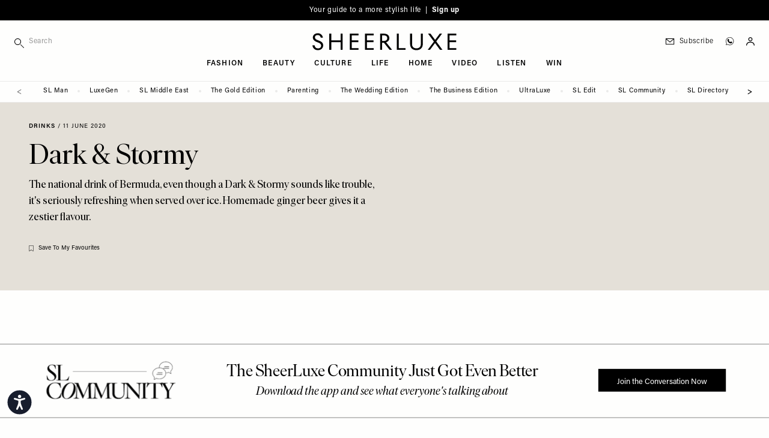

--- FILE ---
content_type: application/javascript
request_url: https://api.lightboxcdn.com/z9gd/43330/sheerluxe.com/jsonp/z?cb=1768545877121&dre=l&callback=jQuery112408646533917184123_1768545877077&_=1768545877078
body_size: 1213
content:
jQuery112408646533917184123_1768545877077({"dre":"l","success":true,"response":"[base64]"});